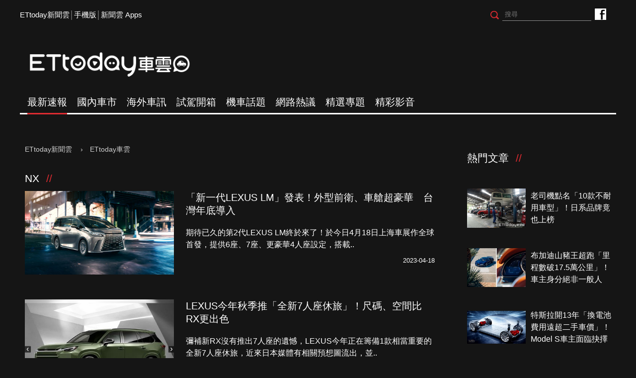

--- FILE ---
content_type: text/html; charset=utf-8
request_url: https://speed.ettoday.net/tag/NX/19
body_size: 9648
content:
<!doctype html>
<html lang="zh-Hant" prefix="og:http://ogp.me/ns#" itemscope itemtype="http://schema.org/ItemList">
<head>
<meta charset="utf-8">
<meta name="viewport" content="width=1200"/>
<!-- ★基本meta 開始★ -->
<meta name="robots" content="noindex,nofollow,noarchive"/>
<title>NX相關新聞懶人包, 照片, 影片, 報導, 資訊及訊息-第19頁 | ETtoday車雲 | ETtoday新聞雲</title>
<link rel="canonical" href="https://speed.ettoday.net/tag/NX"/>
<meta name="description" content="NX相關新聞懶人包, 照片, 影片, 報導, 資訊及訊息" />
<meta property="og:description" itemprop="description" content="NX相關新聞懶人包, 照片, 影片, 報導, 資訊及訊息"/>
<meta property="og:url" itemprop="url" content="https://speed.ettoday.net/tag/NX" />
<meta property="og:title" itemprop="name" content="NX相關新聞懶人包, 照片, 影片, 報導, 資訊及訊息-第19頁 | ETtoday車雲 | ETtoday新聞雲"/>
<meta property="og:image" itemprop="image" content="https://cdn2.ettoday.net/style/speed2016/images/push.jpg"/>
<meta property="og:image:width" content="1200"/>
<meta property="og:image:height" content="628"/>
<meta property="og:type" content="article"/>
<!-- ★基本meta 結束★ -->

<!-- ☆☆☆以下為所有網頁共用  開始☆☆☆ -->

<!-- ★dns-prefetch 開始★ -->
<link rel="dns-prefetch" href="//ad.ettoday.net">
<link rel="dns-prefetch" href="//ad1.ettoday.net">
<link rel="dns-prefetch" href="//ad2.ettoday.net">
<link rel="dns-prefetch" href="//cache.ettoday.net">
<link rel="dns-prefetch" href="//static.ettoday.net">
<link rel="dns-prefetch" href="//cdn1.ettoday.net">
<link rel="dns-prefetch" href="//cdn2.ettoday.net">
<!-- ★dns-prefetch 結束★ -->

<!-- ★社群分享專用 開始★ -->
<meta property="og:locale" content="zh_TW" />
<meta property="fb:app_id" content="146858218737386"/>
<meta property="og:site_name" name="application-name" content="ETtoday車雲"/>
<meta property="article:publisher" content="https://www.facebook.com/ETtodaySPEED" />
<!-- ★社群分享專用 結束★-->

<!-- touch icon 開始 -->
<link rel="apple-touch-icon" sizes="180x180" href="//cdn2.ettoday.net/style/speed2016/images/touch-icon.png" />
<link rel="shortcut icon" sizes="192x192" href="//cdn2.ettoday.net/style/speed2016/images/touch-icon.png" />
<link rel="alternate" type="application/rss+xml" title="ETtoday《ET車雲新聞》" href="https://feeds.feedburner.com/ettoday/speed" />
<!-- touch icon 結束 -->


<!-- ★CSS、JS開始★ -->
<link href="//cdn2.ettoday.net/style/speed2016/js/jquery.bxslider/jquery.bxslider.css" rel="stylesheet">
<link href="//cdn2.ettoday.net/style/speed2016/css/style.css" rel="stylesheet">
<script src="//cdn2.ettoday.net/jquery/jquery.js"></script>
<script src="//cdn2.ettoday.net/jquery/jquery.cookie.js"></script>
<script src="//cdn2.ettoday.net/style/speed2016/js/jquery.lazyload.min.js"></script>
<script src="//cdn2.ettoday.net/jquery/bxslider/jquery.bxslider.js"></script>
<script src="//cdn2.ettoday.net/style/speed2016/js/common.js"></script>
<!-- ★CSS、JS結束★ -->

<!-- DFP -->
<script type="text/javascript" src="//cdn2.ettoday.net/dfp/dfp-gpt.js"></script>

<!-- Google Tag Manager 開始 -->
<!--GTM DataLayer 開始-->
<script>
    dataLayer = [{
        'csscode':'speed',
        'page-id':'',
        'category-id':'',
        'category-name1':'',
        'category-name2':'',
        'dept-name':'',
        'author-id':'',
        'author-name':'',
        'video-id':'', //★影片ID，該站有影片內頁才要放，注意寫法可能每站略有不同★
        'video-category-id':'', //★影片ID，該站有影片內頁才要放，注意寫法可能每站略有不同★
        'readtype':'PC'
    }];
</script>
<!--GTM DataLayer 結束-->
<script>
    (function(w,d,s,l,i){w[l]=w[l]||[];w[l].push({'gtm.start':
    new Date().getTime(),event:'gtm.js'});var f=d.getElementsByTagName(s)[0],
    j=d.createElement(s),dl=l!='dataLayer'?'&l='+l:'';j.async=true;j.src=
    'https://www.googletagmanager.com/gtm.js?id='+i+dl;f.parentNode.insertBefore(j,f);
    })(window,document,'script','dataLayer','GTM-NSF6BP6');
</script>
<!-- Google Tag Manager 結束 -->

<!-- Global site tag (gtag.js) - Google Analytics 開始 -->
<script async src="https://www.googletagmanager.com/gtag/js?id=G-JQNDWD28RZ"></script>
<script>
  window.dataLayer = window.dataLayer || [];
  function gtag(){dataLayer.push(arguments);}
  gtag('js', new Date());
</script>
<!-- Global site tag (gtag.js) - Google Analytics 結束 --><!-- ☆☆☆以上為所有網頁共用  結束☆☆☆ -->
</head>
<body id="speed">
<div id="fb-root"></div>
<!--wrapper_box 開始-->
<div class="wrapper_box"> 
  <!--wrapper 開始-->
  <div class="wrapper"> 

   
  <!--ettop 開始-->
	  <!-- 轟天雷/凱旋門 start-->
    <div class="top-sky">
    <script language="JavaScript" type="text/javascript">
    var ts = Math.random();
    document.write('<scr' + 'ipt language="JavaScript" type="text/javascript" src="//ad1.ettoday.net/ads.php?bid=speed_thunder&rr='+ ts +'"></scr' + 'ipt>');
    </script>
    </div>
  <!-- 轟天雷/凱旋門 end-->
  
  
  <!-- 雙門簾廣告 start -->
  <div class="twin-curtain">
	<script type="text/javascript">
		if(document.body.clientWidth < 1451 ){
		}else{
		  //廣告碼 開始
		  var ts = Math.random();
		  document.write('<scr' + 'ipt language="JavaScript" type="text/javascript" src="https://ad1.ettoday.net/ads.php?bid=speed_curtain&rr='+ ts +'"></scr' + 'ipt>');
		}
	</script>
	</div>
  <!-- 雙門簾廣告  end -->
  

    <div class="ettop">
      <div class="inner clearfix"> 
        <!--左選單-->
        <div class="nav_1"><a href="https://www.ettoday.net/" target="_blank">ETtoday新聞雲</a>│<a href="javascript:;" onclick="location.replace('https://www.ettoday.net/changeReadType.php?rtype=0&rurl=https%3A%2F%2Fspeed.ettoday.net%2Ftag%2FNX%2F19');">手機版</a>│<a href="https://www.ettoday.net/events/app/ettoday_app.htm" target="_blank">新聞雲 Apps</a></div>
        <div class="nav_2">
          <!-- fb button 開始 -->
          <div class="fb_btn"><a href="https://www.facebook.com/ETtodaySPEED" target="_blank">ETtoday車雲粉絲團</a></div>
          <!-- fb button 結束 --> 
          <!--搜尋 開始-->
          <div class="search_box">
            <form method="get" action="/search.phtml">
              <input class="btn" type="submit">
              <input class="txt" name="keyword" type="text" value="" placeholder="搜尋"/>
            </form>
          </div>
          <!--搜尋 結束--> 
        </div>
      </div>
    </div>
  <!--ettop 結束--> 
    
  <!--header_box 開始-->
		<div class="header_box"> 
      <!--header 開始-->
      <div class="header"> 
        <!--logo 開始-->
        <div class="main_logo"><a href="https://speed.ettoday.net">ETtoday車雲</a></div>
        <!--logo 結束-->
		<!--ad_box 開始-->
		<div class="ad_box">
			<!-- 車雲_版頭小橫幅(左) 開始 -->
			<div class="ad180 ad180_1">
				<script language="JavaScript" type="text/javascript">
					var ts = Math.random();
					document.write('<scr' + 'ipt language="JavaScript" type="text/javascript" src="https://ad1.ettoday.net/ads.php?bid=speed_header_180x50&rr='+ ts +'"></scr' + 'ipt>');
				</script>
			</div>
			<!-- 車雲_版頭小橫幅(左) 結束 -->
			
			<!-- 全網_版頭_小橫幅  開始 -->
			<div class="ad250">
				<script language="JavaScript" type="text/javascript">
					var ts = Math.random();
					document.write('<scr' + 'ipt language="JavaScript" type="text/javascript" src="https://ad1.ettoday.net/ads.php?bid=all_header_250x50&rr='+ ts +'"></scr' + 'ipt>');
				</script>
			</div>
			<!-- 全網_版頭_小橫幅  結束 --> 
			
			<!-- 車雲_版頭小橫幅(右) 開始 -->
			<div class="ad180 ad180_2">
				<script language="JavaScript" type="text/javascript">
					var ts = Math.random();
					document.write('<scr' + 'ipt language="JavaScript" type="text/javascript" src="https://ad1.ettoday.net/ads.php?bid=speed_header_180x50_Right&rr='+ ts +'"></scr' + 'ipt>');
				</script>
			</div>
			<!-- 車雲_版頭小橫幅(右) 結束 --> 
		</div>
		<!--ad_box 結束-->
      </div>
      <!--header 結束--> 
      
      <!--主選單 開始-->
      <div id="float_nav" class="main_nav clearfix">
        <ul class="clearfix">
          <li  class="current"><a href="/focus/最新速報">最新速報</a></li>
          <li ><a href="/focus/國內車市">國內車市</a></li>
          <li ><a href="/focus/海外車訊">海外車訊</a></li>
          <li ><a href="/focus/試駕開箱">試駕開箱</a></li>
          <li ><a href="/focus/機車話題">機車話題</a></li>
		  <li ><a href="/focus/網路熱議">網路熱議</a></li>
		  <li ><a href="https://speed.ettoday.net/feature-list">精選專題</a></li>
		  <li ><a href="https://speed.ettoday.net/video">精彩影音</a></li>
        </ul>
      </div>
      <!--主選單 結束--> 

    </div>  <!--header_box 結束-->
  

<!-- 超級大橫幅 start-->
  <div class="ad_970x250">
      <script language="JavaScript" type="text/javascript">
      var ts = Math.random();
      document.write('<scr' + 'ipt language="JavaScript" type="text/javascript" src="//ad1.ettoday.net/ads.php?bid=speed_970x250&rr='+ ts +'"></scr' + 'ipt>');
      </script>
  </div>
  <!-- 超級大橫幅 end-->    
    <!--container_box 開始-->
    <div class="container_box"> 

      <!--container 開始-->
      <div class="container"> 
        <!--r1 開始-->
        <div class="r1 clearfix">
          <!--c1 開始-->
          <div class="c1">
            <!--breadcrumb_box 開始-->
            <div class="breadcrumb_box clearfix">
                <!--麵包屑 開始-->
                <div class="menu_bread_crumb">
                    <!-- 第一層 開始 -->
                    <div>
                        <a href="https://www.ettoday.net/">
                            <span>ETtoday新聞雲</span>
                        </a>
                    </div>
                    <!-- 第一層 結束 -->
                    ›
                    <!-- 第二層 開始 -->
                    <div>
                        <a href="https://speed.ettoday.net/">
                            <span>ETtoday車雲</span>
                        </a>
                    </div>
                    <!-- 第二層 結束 -->
                </div>
                <!--麵包屑 結束-->
            </div>
            <!--breadcrumb_box 結束-->

            <!--最新車訊 block_1 開始-->
            <div class="block_1">
              <h2 class="block_title">NX</h2>
              <!--part_pictxt_3 開始-->
              <div class="part_pictxt_3"><!--組-->
                <div class="box clearfix" itemscope itemtype="https://schema.org/NewsArticle" itemprop="itemListElement">
                  <div class="pic"><a href="https://speed.ettoday.net/news/2481172"><img itemprop="image" src="https://cdn2.ettoday.net/style/misc/loading_300x169.gif" data-original="https://cdn2.ettoday.net/images/6962/c6962676.jpg" width="400" height="267" alt=""></a></div>
                  <h3 itemprop="headline"><a href="https://speed.ettoday.net/news/2481172" itemprop="url">「新一代LEXUS LM」發表！外型前衛、車艙超豪華　台灣年底導入</a></h3>
                  <p itemprop="description">期待已久的第2代LEXUS LM終於來了！於今日4月18日上海車展作全球首發，提供6座、7座、更豪華4人座設定，搭載..</p>
                  <p class="date" itemprop="datePublished" content="2023-04-18T10:27:00+08:00">2023-04-18</p>
                  	<!-- microdata 開始 -->
					<span itemprop="publisher" itemscope itemtype="https://schema.org/Organization">
					        <span itemprop="logo" itemscope itemtype="https://schema.org/ImageObject">
					            <meta itemprop="url" content="https://speed.ettoday.net/news/2481172">
					            <img src="https://cdn2.ettoday.net/style/speed2016/images/push.jpg"/>
					            <meta itemprop="width" content="1200">
					            <meta itemprop="height" content="630">
					        </span>
					<meta itemprop="name" content="ETtoday新聞雲">
					</span>
					<span itemprop="author" content="ETtoday車雲"></span>
					<span itemprop="dateCreated" content="2023-04-18T10:27:00+08:00"></span>
					<span itemprop="dateModified" content="2023-04-18T10:27:00+08:00"></span>
					<span itemprop="mainEntityOfPage" content="https://speed.ettoday.net/news/2481172"></span>
					<span itemprop="position" content="181"></span>
					<!-- microdata 結束 -->
                </div>
                <!--組--><!--組-->
                <div class="box clearfix" itemscope itemtype="https://schema.org/NewsArticle" itemprop="itemListElement">
                  <div class="pic"><a href="https://speed.ettoday.net/news/2480844"><img itemprop="image" src="https://cdn2.ettoday.net/style/misc/loading_300x169.gif" data-original="https://cdn2.ettoday.net/images/6961/c6961939.jpg" width="400" height="267" alt=""></a></div>
                  <h3 itemprop="headline"><a href="https://speed.ettoday.net/news/2480844" itemprop="url">LEXUS今年秋季推「全新7人座休旅」！尺碼、空間比RX更出色</a></h3>
                  <p itemprop="description">彌補新RX沒有推出7人座的遺憾，LEXUS今年正在籌備1款相當重要的全新7人座休旅，近來日本媒體有相關預想圖流出，並..</p>
                  <p class="date" itemprop="datePublished" content="2023-04-17T17:28:00+08:00">2023-04-17</p>
                  	<!-- microdata 開始 -->
					<span itemprop="publisher" itemscope itemtype="https://schema.org/Organization">
					        <span itemprop="logo" itemscope itemtype="https://schema.org/ImageObject">
					            <meta itemprop="url" content="https://speed.ettoday.net/news/2480844">
					            <img src="https://cdn2.ettoday.net/style/speed2016/images/push.jpg"/>
					            <meta itemprop="width" content="1200">
					            <meta itemprop="height" content="630">
					        </span>
					<meta itemprop="name" content="ETtoday新聞雲">
					</span>
					<span itemprop="author" content="ETtoday車雲"></span>
					<span itemprop="dateCreated" content="2023-04-17T17:28:00+08:00"></span>
					<span itemprop="dateModified" content="2023-04-17T17:28:00+08:00"></span>
					<span itemprop="mainEntityOfPage" content="https://speed.ettoday.net/news/2480844"></span>
					<span itemprop="position" content="182"></span>
					<!-- microdata 結束 -->
                </div>
                <!--組--><!--組-->
                <div class="box clearfix" itemscope itemtype="https://schema.org/NewsArticle" itemprop="itemListElement">
                  <div class="pic"><a href="https://speed.ettoday.net/news/2479493"><img itemprop="image" src="https://cdn2.ettoday.net/style/misc/loading_300x169.gif" data-original="https://cdn2.ettoday.net/images/6958/c6958055.jpg" width="400" height="267" alt=""></a></div>
                  <h3 itemprop="headline"><a href="https://speed.ettoday.net/news/2479493" itemprop="url">「LEXUS入門跨界休旅」美開賣！新年式漲價了　折合新台幣111萬</a></h3>
                  <p itemprop="description">身為LEXUS旗下入門休旅代表，近來海外原廠在北美釋出UX 2024新年式改款，外觀、配備維持不變，但價格卻有小幅調..</p>
                  <p class="date" itemprop="datePublished" content="2023-04-15T09:03:00+08:00">2023-04-15</p>
                  	<!-- microdata 開始 -->
					<span itemprop="publisher" itemscope itemtype="https://schema.org/Organization">
					        <span itemprop="logo" itemscope itemtype="https://schema.org/ImageObject">
					            <meta itemprop="url" content="https://speed.ettoday.net/news/2479493">
					            <img src="https://cdn2.ettoday.net/style/speed2016/images/push.jpg"/>
					            <meta itemprop="width" content="1200">
					            <meta itemprop="height" content="630">
					        </span>
					<meta itemprop="name" content="ETtoday新聞雲">
					</span>
					<span itemprop="author" content="ETtoday車雲"></span>
					<span itemprop="dateCreated" content="2023-04-15T09:03:00+08:00"></span>
					<span itemprop="dateModified" content="2023-04-15T09:03:00+08:00"></span>
					<span itemprop="mainEntityOfPage" content="https://speed.ettoday.net/news/2479493"></span>
					<span itemprop="position" content="183"></span>
					<!-- microdata 結束 -->
                </div>
                <!--組--><!--組-->
                <div class="box clearfix" itemscope itemtype="https://schema.org/NewsArticle" itemprop="itemListElement">
                  <div class="pic"><a href="https://speed.ettoday.net/news/2477160"><img itemprop="image" src="https://cdn2.ettoday.net/style/misc/loading_300x169.gif" data-original="https://cdn2.ettoday.net/images/6951/c6951980.jpg" width="400" height="267" alt=""></a></div>
                  <h3 itemprop="headline"><a href="https://speed.ettoday.net/news/2477160" itemprop="url">大改款「LEXUS LM」來了！4月發表　採2.4升渦輪油電、配備更豪華</a></h3>
                  <p itemprop="description">海外LEXUS LM驚喜釋出大改款預告，手腳可是比雙生車TOYOTA Alphard快一步，將在今年4月中旬的上海車..</p>
                  <p class="date" itemprop="datePublished" content="2023-04-11T20:50:00+08:00">2023-04-11</p>
                  	<!-- microdata 開始 -->
					<span itemprop="publisher" itemscope itemtype="https://schema.org/Organization">
					        <span itemprop="logo" itemscope itemtype="https://schema.org/ImageObject">
					            <meta itemprop="url" content="https://speed.ettoday.net/news/2477160">
					            <img src="https://cdn2.ettoday.net/style/speed2016/images/push.jpg"/>
					            <meta itemprop="width" content="1200">
					            <meta itemprop="height" content="630">
					        </span>
					<meta itemprop="name" content="ETtoday新聞雲">
					</span>
					<span itemprop="author" content="ETtoday車雲"></span>
					<span itemprop="dateCreated" content="2023-04-11T20:50:00+08:00"></span>
					<span itemprop="dateModified" content="2023-04-11T20:50:00+08:00"></span>
					<span itemprop="mainEntityOfPage" content="https://speed.ettoday.net/news/2477160"></span>
					<span itemprop="position" content="184"></span>
					<!-- microdata 結束 -->
                </div>
                <!--組--><!--組-->
                <div class="box clearfix" itemscope itemtype="https://schema.org/NewsArticle" itemprop="itemListElement">
                  <div class="pic"><a href="https://speed.ettoday.net/news/2473864"><img itemprop="image" src="https://cdn2.ettoday.net/style/misc/loading_300x169.gif" data-original="https://cdn2.ettoday.net/images/6630/c6630877.jpg" width="400" height="267" alt=""></a></div>
                  <h3 itemprop="headline"><a href="https://speed.ettoday.net/news/2473864" itemprop="url">台灣3月新車銷量出爐「特斯拉再爆大量」！累積銷量已破3000台</a></h3>
                  <p itemprop="description">台灣新車3月銷量出爐！總市場與上月相比成長34.6%來到44,161台，與去年同期相比也成長12%，除了受進口車船期..</p>
                  <p class="date" itemprop="datePublished" content="2023-04-06T12:19:00+08:00">2023-04-06</p>
                  	<!-- microdata 開始 -->
					<span itemprop="publisher" itemscope itemtype="https://schema.org/Organization">
					        <span itemprop="logo" itemscope itemtype="https://schema.org/ImageObject">
					            <meta itemprop="url" content="https://speed.ettoday.net/news/2473864">
					            <img src="https://cdn2.ettoday.net/style/speed2016/images/push.jpg"/>
					            <meta itemprop="width" content="1200">
					            <meta itemprop="height" content="630">
					        </span>
					<meta itemprop="name" content="ETtoday新聞雲">
					</span>
					<span itemprop="author" content="ETtoday車雲"></span>
					<span itemprop="dateCreated" content="2023-04-06T12:19:00+08:00"></span>
					<span itemprop="dateModified" content="2023-04-06T12:19:00+08:00"></span>
					<span itemprop="mainEntityOfPage" content="https://speed.ettoday.net/news/2473864"></span>
					<span itemprop="position" content="185"></span>
					<!-- microdata 結束 -->
                </div>
                <!--組--><!--組-->
                <div class="box clearfix" itemscope itemtype="https://schema.org/NewsArticle" itemprop="itemListElement">
                  <div class="pic"><a href="https://speed.ettoday.net/news/2467985"><img itemprop="image" src="https://cdn2.ettoday.net/style/misc/loading_300x169.gif" data-original="https://cdn2.ettoday.net/images/6928/c6928039.jpg" width="400" height="267" alt=""></a></div>
                  <h3 itemprop="headline"><a href="https://speed.ettoday.net/news/2467985" itemprop="url">「台灣LEXUS RZ全新休旅」規格公開！首批200輛、身價200萬起跳</a></h3>
                  <p itemprop="description">台灣和泰即將在今年第2季發表RZ全新電動休旅，近來終於公開進一步資訊，採單一規格販售，今年首批配額僅有200輛，喜歡..</p>
                  <p class="date" itemprop="datePublished" content="2023-03-27T18:45:00+08:00">2023-03-27</p>
                  	<!-- microdata 開始 -->
					<span itemprop="publisher" itemscope itemtype="https://schema.org/Organization">
					        <span itemprop="logo" itemscope itemtype="https://schema.org/ImageObject">
					            <meta itemprop="url" content="https://speed.ettoday.net/news/2467985">
					            <img src="https://cdn2.ettoday.net/style/speed2016/images/push.jpg"/>
					            <meta itemprop="width" content="1200">
					            <meta itemprop="height" content="630">
					        </span>
					<meta itemprop="name" content="ETtoday新聞雲">
					</span>
					<span itemprop="author" content="ETtoday車雲"></span>
					<span itemprop="dateCreated" content="2023-03-27T18:45:00+08:00"></span>
					<span itemprop="dateModified" content="2023-03-27T18:45:00+08:00"></span>
					<span itemprop="mainEntityOfPage" content="https://speed.ettoday.net/news/2467985"></span>
					<span itemprop="position" content="186"></span>
					<!-- microdata 結束 -->
                </div>
                <!--組--><!--組-->
                <div class="box clearfix" itemscope itemtype="https://schema.org/NewsArticle" itemprop="itemListElement">
                  <div class="pic"><a href="https://speed.ettoday.net/news/2461089"><img itemprop="image" src="https://cdn2.ettoday.net/style/misc/loading_300x169.gif" data-original="https://cdn2.ettoday.net/images/6908/c6908859.jpg" width="400" height="267" alt=""></a></div>
                  <h3 itemprop="headline"><a href="https://speed.ettoday.net/news/2461089" itemprop="url">LEXUS今年推「全新7人座休旅」！3種動力規格　定位在RX之上</a></h3>
                  <p itemprop="description">今年2月TOYOTA帶來Grand Highlander全新7人座，而LEXUS有意推出Grand Highland..</p>
                  <p class="date" itemprop="datePublished" content="2023-03-17T11:54:00+08:00">2023-03-17</p>
                  	<!-- microdata 開始 -->
					<span itemprop="publisher" itemscope itemtype="https://schema.org/Organization">
					        <span itemprop="logo" itemscope itemtype="https://schema.org/ImageObject">
					            <meta itemprop="url" content="https://speed.ettoday.net/news/2461089">
					            <img src="https://cdn2.ettoday.net/style/speed2016/images/push.jpg"/>
					            <meta itemprop="width" content="1200">
					            <meta itemprop="height" content="630">
					        </span>
					<meta itemprop="name" content="ETtoday新聞雲">
					</span>
					<span itemprop="author" content="ETtoday車雲"></span>
					<span itemprop="dateCreated" content="2023-03-17T11:54:00+08:00"></span>
					<span itemprop="dateModified" content="2023-03-17T11:54:00+08:00"></span>
					<span itemprop="mainEntityOfPage" content="https://speed.ettoday.net/news/2461089"></span>
					<span itemprop="position" content="187"></span>
					<!-- microdata 結束 -->
                </div>
                <!--組--><!--組-->
                <div class="box clearfix" itemscope itemtype="https://schema.org/NewsArticle" itemprop="itemListElement">
                  <div class="pic"><a href="https://speed.ettoday.net/news/2460864"><img itemprop="image" src="https://cdn2.ettoday.net/style/misc/loading_300x169.gif" data-original="https://cdn2.ettoday.net/images/6908/c6908411.jpg" width="400" height="267" alt=""></a></div>
                  <h3 itemprop="headline"><a href="https://speed.ettoday.net/news/2460864" itemprop="url">「LEXUS RZ450e」美開賣！折合新台幣179萬　台灣今年第2季見</a></h3>
                  <p itemprop="description">繼先前北美公開RZ450e車型與編成後，近來終於正式上市開賣，提供3種車型，入手價格美金59,650元，折合新台幣1..</p>
                  <p class="date" itemprop="datePublished" content="2023-03-17T08:05:00+08:00">2023-03-17</p>
                  	<!-- microdata 開始 -->
					<span itemprop="publisher" itemscope itemtype="https://schema.org/Organization">
					        <span itemprop="logo" itemscope itemtype="https://schema.org/ImageObject">
					            <meta itemprop="url" content="https://speed.ettoday.net/news/2460864">
					            <img src="https://cdn2.ettoday.net/style/speed2016/images/push.jpg"/>
					            <meta itemprop="width" content="1200">
					            <meta itemprop="height" content="630">
					        </span>
					<meta itemprop="name" content="ETtoday新聞雲">
					</span>
					<span itemprop="author" content="ETtoday車雲"></span>
					<span itemprop="dateCreated" content="2023-03-17T08:05:00+08:00"></span>
					<span itemprop="dateModified" content="2023-03-17T08:05:00+08:00"></span>
					<span itemprop="mainEntityOfPage" content="https://speed.ettoday.net/news/2460864"></span>
					<span itemprop="position" content="188"></span>
					<!-- microdata 結束 -->
                </div>
                <!--組--><!--組-->
                <div class="box clearfix" itemscope itemtype="https://schema.org/NewsArticle" itemprop="itemListElement">
                  <div class="pic"><a href="https://speed.ettoday.net/news/2456056"><img itemprop="image" src="https://cdn2.ettoday.net/style/misc/loading_300x169.gif" data-original="https://cdn2.ettoday.net/images/6895/c6895642.jpg" width="400" height="267" alt=""></a></div>
                  <h3 itemprop="headline"><a href="https://speed.ettoday.net/news/2456056" itemprop="url">「LEXUS註冊新休旅」曝光！尺碼空間比NX、RX更大　換上新油電</a></h3>
                  <p itemprop="description">定位在NX、RX之上更高階豪華的LX休旅有新動作，近來加拿大註冊LX700h車名提前曝光，推測LX可能將用3.5升油..</p>
                  <p class="date" itemprop="datePublished" content="2023-03-10T07:59:00+08:00">2023-03-10</p>
                  	<!-- microdata 開始 -->
					<span itemprop="publisher" itemscope itemtype="https://schema.org/Organization">
					        <span itemprop="logo" itemscope itemtype="https://schema.org/ImageObject">
					            <meta itemprop="url" content="https://speed.ettoday.net/news/2456056">
					            <img src="https://cdn2.ettoday.net/style/speed2016/images/push.jpg"/>
					            <meta itemprop="width" content="1200">
					            <meta itemprop="height" content="630">
					        </span>
					<meta itemprop="name" content="ETtoday新聞雲">
					</span>
					<span itemprop="author" content="ETtoday車雲"></span>
					<span itemprop="dateCreated" content="2023-03-10T07:59:00+08:00"></span>
					<span itemprop="dateModified" content="2023-03-10T07:59:00+08:00"></span>
					<span itemprop="mainEntityOfPage" content="https://speed.ettoday.net/news/2456056"></span>
					<span itemprop="position" content="189"></span>
					<!-- microdata 結束 -->
                </div>
                <!--組--><!--組-->
                <div class="box clearfix" itemscope itemtype="https://schema.org/NewsArticle" itemprop="itemListElement">
                  <div class="pic"><a href="https://speed.ettoday.net/news/2453227"><img itemprop="image" src="https://cdn2.ettoday.net/style/misc/loading_300x169.gif" data-original="https://cdn2.ettoday.net/images/6887/c6887899.jpg" width="400" height="267" alt=""></a></div>
                  <h3 itemprop="headline"><a href="https://speed.ettoday.net/news/2453227" itemprop="url">用「RAV4平台打造」的全新休旅！TOYOTA今年有2款新車準備問世</a></h3>
                  <p itemprop="description">TOYOTA今年可是有不少重磅新車準備登場，5～6月將有新一代Aphard準備發表外，盛傳的Century世紀休旅傳..</p>
                  <p class="date" itemprop="datePublished" content="2023-03-06T13:33:00+08:00">2023-03-06</p>
                  	<!-- microdata 開始 -->
					<span itemprop="publisher" itemscope itemtype="https://schema.org/Organization">
					        <span itemprop="logo" itemscope itemtype="https://schema.org/ImageObject">
					            <meta itemprop="url" content="https://speed.ettoday.net/news/2453227">
					            <img src="https://cdn2.ettoday.net/style/speed2016/images/push.jpg"/>
					            <meta itemprop="width" content="1200">
					            <meta itemprop="height" content="630">
					        </span>
					<meta itemprop="name" content="ETtoday新聞雲">
					</span>
					<span itemprop="author" content="ETtoday車雲"></span>
					<span itemprop="dateCreated" content="2023-03-06T13:33:00+08:00"></span>
					<span itemprop="dateModified" content="2023-03-06T13:33:00+08:00"></span>
					<span itemprop="mainEntityOfPage" content="https://speed.ettoday.net/news/2453227"></span>
					<span itemprop="position" content="190"></span>
					<!-- microdata 結束 -->
                </div>
                <!--組--></div>
              <!--part_pictxt_3 結束--><!--分頁 開始--><div class="menu_page"> <a href="/tag/NX"> &lt;&lt; </a><a href="/tag/NX/18"> &lt; </a><a href="/tag/NX/11">11</a><a href="/tag/NX/12">12</a><a href="/tag/NX/13">13</a><a href="/tag/NX/14">14</a><a href="/tag/NX/15">15</a><a href="/tag/NX/16">16</a><a href="/tag/NX/17">17</a><a href="/tag/NX/18">18</a><span class="current">19</span><a href="/tag/NX/20">20</a><a href="/tag/NX/20"> &gt; </a><a href="/tag/NX/20"> &gt;&gt; </a><p class="info">第19頁 | 共20頁</p></div><!--分頁 結束--></div>            <!--最新車訊 block_1 結束-->

          </div>
          <!--c1 結束--> 

          <!--c2 開始-->
          		  <div class="c2">
            <div class="inner">
              <!-- PC_全網_超級快閃廣告 start -->
              <div id="all_crazygif" class="crazygif">
                <script type="text/javascript">
                (function(){
                  var ts = Math.random();
                  document.write('<scr' + 'ipt type="text/javascript" src="https://ad2.ettoday.net/ads.php?bid=all_crazygif&rr='+ ts +'"></scr' + 'ipt>');
                })()
                </script>
              </div>
              <!-- PC_全網_超級快閃廣告 end -->

              <!-- 巨幅 start-->
              <div class="ad_300x250">
                <script language="JavaScript" type="text/javascript">
                var ts = Math.random();
                document.write('<scr' + 'ipt language="JavaScript" type="text/javascript" src="//ad2.ettoday.net/ads.php?bid=speed_300x250_top&rr='+ ts +'"></scr' + 'ipt>');
                </script>
              </div>
              <!-- 巨幅 end-->

              <!-- 巨幅2 start-->
              <div class="ad_300x250">
                <script language="JavaScript" type="text/javascript">
                var ts = Math.random();
                document.write('<scr' + 'ipt language="JavaScript" type="text/javascript" src="//ad2.ettoday.net/ads.php?bid=all_300x250&rr='+ ts +'"></scr' + 'ipt>');
                </script>
              </div>
              <!-- 巨幅2 end-->  
              
              <!--熱門文章 block_2 開始-->
              <div class="block_2 hot-news-sidebar">
                <h2 class="block_title">熱門文章</h2>
                <div class="part_pictxt_2"> <!-- 熱門文章1 start-->
<div class="ad_native2">
<script language="JavaScript" type="text/javascript">
  var ts = Math.random();
  document.write('<scr' + 'ipt language="JavaScript" type="text/javascript" src="//ad2.ettoday.net/ads.php?bid=speed_popular_1&rr='+ ts +'"></scr' + 'ipt>');
</script>
</div>
<!-- 熱門文章1 end--><!--組-->
						  <div class="box_0 clearfix">
							<div class="pic"><a href="https://speed.ettoday.net/news/3110424" target="_blank"><img src="https://cdn2.ettoday.net/style/misc/loading_300x169.gif" data-original="//cdn2.ettoday.net/images/3204/c3204546.jpg" width="200" height="151" title="老司機點名「10款不耐用車型」！日系品牌竟也上榜" alt="老司機點名「10款不耐用車型」！日系品牌竟也上榜"></a></div>
							<h3 class="title"><a title="老司機點名「10款不耐用車型」！日系品牌竟也上榜" href="https://speed.ettoday.net/news/3110424" target="_blank">老司機點名「10款不耐用車型」！日系品牌竟也上榜</a></h3>
						  </div>
						  <!--組--><!--組-->
						  <div class="box_0 clearfix">
							<div class="pic"><a href="https://speed.ettoday.net/news/3111176" target="_blank"><img src="https://cdn2.ettoday.net/style/misc/loading_300x169.gif" data-original="//cdn2.ettoday.net/images/8606/c8606992.jpg" width="200" height="151" title="布加迪山豬王超跑「里程數破17.5萬公里」！車主身分絕非一般人" alt="布加迪山豬王超跑「里程數破17.5萬公里」！車主身分絕非一般人"></a></div>
							<h3 class="title"><a title="布加迪山豬王超跑「里程數破17.5萬公里」！車主身分絕非一般人" href="https://speed.ettoday.net/news/3111176" target="_blank">布加迪山豬王超跑「里程數破17.5萬公里」！車主身分絕非一般人</a></h3>
						  </div>
						  <!--組--><!-- 熱門文章2 start-->
<div class="ad_native2">
<script language="JavaScript" type="text/javascript">
  var ts = Math.random();
  document.write('<scr' + 'ipt language="JavaScript" type="text/javascript" src="//ad2.ettoday.net/ads.php?bid=speed_popular_2&rr='+ ts +'"></scr' + 'ipt>');
</script>
</div>
<!-- 熱門文章2 end--><!--組-->
						  <div class="box_0 clearfix">
							<div class="pic"><a href="https://speed.ettoday.net/news/3110761" target="_blank"><img src="https://cdn2.ettoday.net/style/misc/loading_300x169.gif" data-original="//cdn2.ettoday.net/images/8605/c8605782.jpg" width="200" height="151" title="特斯拉開13年「換電池費用遠超二手車價」！Model S車主面臨抉擇" alt="特斯拉開13年「換電池費用遠超二手車價」！Model S車主面臨抉擇"></a></div>
							<h3 class="title"><a title="特斯拉開13年「換電池費用遠超二手車價」！Model S車主面臨抉擇" href="https://speed.ettoday.net/news/3110761" target="_blank">特斯拉開13年「換電池費用遠超二手車價」！Model S車主面臨抉擇</a></h3>
						  </div>
						  <!--組--><!--組-->
						  <div class="box_0 clearfix">
							<div class="pic"><a href="https://speed.ettoday.net/news/3111175" target="_blank"><img src="https://cdn2.ettoday.net/style/misc/loading_300x169.gif" data-original="//cdn2.ettoday.net/images/8606/c8606988.jpg" width="200" height="151" title="對應歐盟新環保標準「BMW調整2車型動力」！引擎少40匹油電來補上" alt="對應歐盟新環保標準「BMW調整2車型動力」！引擎少40匹油電來補上"></a></div>
							<h3 class="title"><a title="對應歐盟新環保標準「BMW調整2車型動力」！引擎少40匹油電來補上" href="https://speed.ettoday.net/news/3111175" target="_blank">對應歐盟新環保標準「BMW調整2車型動力」！引擎少40匹油電來補上</a></h3>
						  </div>
						  <!--組--><!--組-->
						  <div class="box_0 clearfix">
							<div class="pic"><a href="https://speed.ettoday.net/news/3111184" target="_blank"><img src="https://cdn2.ettoday.net/style/misc/loading_300x169.gif" data-original="//cdn2.ettoday.net/images/8607/c8607004.jpg" width="200" height="151" title="賓士電動卡車「展開歐陸2400KM長征測試」！超高功率30分鐘充到80%" alt="賓士電動卡車「展開歐陸2400KM長征測試」！超高功率30分鐘充到80%"></a></div>
							<h3 class="title"><a title="賓士電動卡車「展開歐陸2400KM長征測試」！超高功率30分鐘充到80%" href="https://speed.ettoday.net/news/3111184" target="_blank">賓士電動卡車「展開歐陸2400KM長征測試」！超高功率30分鐘充到80%</a></h3>
						  </div>
						  <!--組--><!--組-->
						  <div class="box_0 clearfix">
							<div class="pic"><a href="https://speed.ettoday.net/news/3110431" target="_blank"><img src="https://cdn2.ettoday.net/style/misc/loading_300x169.gif" data-original="//cdn2.ettoday.net/images/8604/c8604865.jpg" width="200" height="151" title="【周焦點】國產休旅降價　進口省油掀背售價曝光　TOYOTA RAV4召回破萬輛" alt="【周焦點】國產休旅降價　進口省油掀背售價曝光　TOYOTA RAV4召回破萬輛"></a></div>
							<h3 class="title"><a title="【周焦點】國產休旅降價　進口省油掀背售價曝光　TOYOTA RAV4召回破萬輛" href="https://speed.ettoday.net/news/3110431" target="_blank">【周焦點】國產休旅降價　進口省油掀背售價曝光　TOYOTA RAV4召回破萬輛</a></h3>
						  </div>
						  <!--組--><!--組-->
						  <div class="box_0 clearfix">
							<div class="pic"><a href="https://speed.ettoday.net/news/3109564" target="_blank"><img src="https://cdn2.ettoday.net/style/misc/loading_300x169.gif" data-original="//cdn2.ettoday.net/images/8602/c8602395.png" width="200" height="151" title="「MG全新7人座休旅」現身迎戰TOYOTA！3排大空間預告2月上市" alt="「MG全新7人座休旅」現身迎戰TOYOTA！3排大空間預告2月上市"></a></div>
							<h3 class="title"><a title="「MG全新7人座休旅」現身迎戰TOYOTA！3排大空間預告2月上市" href="https://speed.ettoday.net/news/3109564" target="_blank">「MG全新7人座休旅」現身迎戰TOYOTA！3排大空間預告2月上市</a></h3>
						  </div>
						  <!--組--><!--組-->
						  <div class="box_0 clearfix">
							<div class="pic"><a href="https://speed.ettoday.net/news/3110549" target="_blank"><img src="https://cdn2.ettoday.net/style/misc/loading_300x169.gif" data-original="//cdn2.ettoday.net/images/8605/c8605215.jpg" width="200" height="151" title="納智捷春節購車「中型休旅下殺75.9萬起」！n7電動車優惠超過15萬" alt="納智捷春節購車「中型休旅下殺75.9萬起」！n7電動車優惠超過15萬"></a></div>
							<h3 class="title"><a title="納智捷春節購車「中型休旅下殺75.9萬起」！n7電動車優惠超過15萬" href="https://speed.ettoday.net/news/3110549" target="_blank">納智捷春節購車「中型休旅下殺75.9萬起」！n7電動車優惠超過15萬</a></h3>
						  </div>
						  <!--組--></div>
              </div>              <!--熱門文章 block_2 結束--> 
              
              <!--粉絲團 開始-->
              <div class="block_2">
                <div class="fb-page" data-href="https://www.facebook.com/ETtodaySPEED/" data-tabs="timeline" data-width="300" data-height="400" data-small-header="false" data-adapt-container-width="true" data-hide-cover="false" data-show-facepile="true">
                  <blockquote cite="https://www.facebook.com/ETtodaySPEED/" class="fb-xfbml-parse-ignore"><a href="https://www.facebook.com/ETtodaySPEED/">ETtoday車雲</a></blockquote>
                </div>
              </div>
              <!--粉絲團 結束--> 
              
              <!--最新文章 block_2 開始-->
                            <!--最新文章 block_2 結束--> 

				<!--發燒話題 block_2 開始-->
				<div class="block_2 sidebar-label">
  <h2 class="block_title">發燒話題</h2>
  <!--part_txt_1 標籤 開始-->
  <div class="part_txt_1"><a href="//speed.ettoday.net/tag.phtml?tag=ETAlfaRomeo" target="_blank" >Alfa Romeo</a><a href="//speed.ettoday.net/tag.phtml?tag=ETAlpina" target="_blank" >Alpina</a><a href="//speed.ettoday.net/tag.phtml?tag=ETAstonMartin" target="_blank" >Aston Martin</a><a href="//speed.ettoday.net/tag.phtml?tag=ETAudi" target="_blank" >Audi</a><a href="//speed.ettoday.net/tag.phtml?tag=ETBMW" target="_blank" >BMW</a><a href="//speed.ettoday.net/tag.phtml?tag=ETBentley" target="_blank" >Bentley</a><a href="//speed.ettoday.net/tag.phtml?tag=ETBugatti" target="_blank" >Bugatti</a><a href="//speed.ettoday.net/tag.phtml?tag=ETCadillac" target="_blank" >Cadillac</a><a href="//speed.ettoday.net/tag.phtml?tag=ETChevrolet" target="_blank" >Chevrolet</a><a href="//speed.ettoday.net/tag.phtml?tag=ETDodge" target="_blank" >Dodge</a><a href="//speed.ettoday.net/tag.phtml?tag=ETFerrari" target="_blank" >Ferrari</a><a href="//speed.ettoday.net/tag.phtml?tag=ETFord" target="_blank" >Ford</a><a href="//speed.ettoday.net/tag.phtml?tag=ETHonda" target="_blank" >Honda</a><a href="//speed.ettoday.net/tag.phtml?tag=ETHummer" target="_blank" >Hummer</a><a href="//speed.ettoday.net/tag.phtml?tag=ETHyundai" target="_blank" >Hyundai</a><a href="//speed.ettoday.net/tag.phtml?tag=ETInfiniti" target="_blank" >Infiniti</a><a href="//speed.ettoday.net/tag.phtml?tag=ETIsuzu" target="_blank" >Isuzu</a><a href="//speed.ettoday.net/tag.phtml?tag=ETJaguar" target="_blank" >Jaguar</a><a href="//speed.ettoday.net/tag.phtml?tag=ETKia" target="_blank" >Kia</a><a href="//speed.ettoday.net/tag.phtml?tag=ETKoenigsegg" target="_blank" >Koenigsegg</a><a href="//speed.ettoday.net/tag.phtml?tag=ETLamborghini" target="_blank" >Lamborghini</a><a href="//speed.ettoday.net/tag.phtml?tag=ETLandRover" target="_blank" >Land Rover</a><a href="//speed.ettoday.net/tag.phtml?tag=ETLexus" target="_blank" >Lexus</a><a href="//speed.ettoday.net/tag.phtml?tag=ETLuxgen" target="_blank" >Luxgen</a><a href="//speed.ettoday.net/tag.phtml?tag=ETMaserati" target="_blank" >Maserati</a><a href="//speed.ettoday.net/tag.phtml?tag=ETMazda" target="_blank" >Mazda</a><a href="//speed.ettoday.net/tag.phtml?tag=ETMcLaren" target="_blank" >McLaren</a><a href="//speed.ettoday.net/tag.phtml?tag=ETMercedesBenz" target="_blank" >Mercedes-Benz</a><a href="//speed.ettoday.net/tag.phtml?tag=ETMini" target="_blank" >Mini</a><a href="//speed.ettoday.net/tag.phtml?tag=ETMitsubishi" target="_blank" >Mitsubishi</a><a href="//speed.ettoday.net/tag.phtml?tag=ETNissan" target="_blank" >Nissan</a><a href="//speed.ettoday.net/tag.phtml?tag=ETOpel" target="_blank" >Opel</a><a href="//speed.ettoday.net/tag.phtml?tag=ETPagani" target="_blank" >Pagani</a><a href="//speed.ettoday.net/tag.phtml?tag=ETPeugeot" target="_blank" >Peugeot</a><a href="//speed.ettoday.net/tag.phtml?tag=ETPorsche" target="_blank" >Porsche</a><a href="//speed.ettoday.net/tag.phtml?tag=ETRenault" target="_blank" >Renault</a><a href="//speed.ettoday.net/tag.phtml?tag=ETRollsRoyce" target="_blank" >RollsRoyce</a><a href="//speed.ettoday.net/tag.phtml?tag=ETSeat" target="_blank" >Seat</a><a href="//speed.ettoday.net/tag.phtml?tag=ETSkoda" target="_blank" >Skoda</a><a href="//speed.ettoday.net/tag.phtml?tag=ETSmart" target="_blank" >Smart</a><a href="//speed.ettoday.net/tag.phtml?tag=ETSsangYong" target="_blank" >SsangYong</a><a href="//speed.ettoday.net/tag.phtml?tag=ETSubaru" target="_blank" >Subaru</a><a href="//speed.ettoday.net/tag.phtml?tag=ETSuzuki" target="_blank" >Suzuki</a><a href="//speed.ettoday.net/tag.phtml?tag=ETTesla" target="_blank" >Tesla</a><a href="//speed.ettoday.net/tag.phtml?tag=ETToyota" target="_blank" >Toyota</a><a href="//speed.ettoday.net/tag.phtml?tag=ETVolkswagen" target="_blank" >Volkswagen</a><a href="//speed.ettoday.net/tag.phtml?tag=ETVolvo" target="_blank" >Volvo</a><a href="//speed.ettoday.net/tag.phtml?tag=ETYAMAHA" target="_blank" >YAMAHA</a><a href="//speed.ettoday.net/tag.phtml?tag=ETSYM" target="_blank" >SYM</a><a href="//speed.ettoday.net/tag.phtml?tag=ETKYMCO" target="_blank" >KYMCO</a><a href="//speed.ettoday.net/tag.phtml?tag=ETPGO" target="_blank" >PGO</a><a href="//speed.ettoday.net/tag.phtml?tag=ETAEON" target="_blank" >AEON</a><a href="//speed.ettoday.net/tag.phtml?tag=ETKTM" target="_blank" >KTM</a><a href="//speed.ettoday.net/tag.phtml?tag=ETTriumph" target="_blank" >Triumph</a><a href="//speed.ettoday.net/tag.phtml?tag=ETVespa" target="_blank" >Vespa</a><a href="//speed.ettoday.net/tag.phtml?tag=ETGogoro" target="_blank" >Gogoro</a><a href="//speed.ettoday.net/tag.phtml?tag=ETDucati" target="_blank" >Ducati</a><a href="//speed.ettoday.net/tag.phtml?tag=ETMercedesAMG" target="_blank" >Mercedes-AMG</a></div>
  <!--part_txt_1 標籤 結束-->
  </div>				<!--發燒話題 block_2 結束-->

				<!-- 廣告 all_300x600_2 開始 -->
				<div class="ad_300x250">
				<script language="JavaScript" type="text/javascript">
				  var ts = Math.random();
				  document.write('<scr' + 'ipt language="JavaScript" type="text/javascript" src="//ad2.ettoday.net/ads.php?bid=all_300x600_2&rr='+ ts +'"></scr' + 'ipt>');
				</script>
				</div>
				<!-- 廣告 all_300x600_2 結束 -->

              <!--熱門快報 block_2 開始-->
				              <div class="block_2">
                <h2 class="block_title">熱門快報</h2>
                <!--圖文列表 開始-->
                <div class="part_pictxt_1 sidebar-hot-express"><!--組 開始-->
					  <div class="box_0 clearfix">
						<div class="pic"><a href="" target="_blank"><img src="//cdn1.ettoday.net/img/paste/118/118695.gif" width="75" height="75"/></a></div>
						<h3><a href="" target="_blank">看新聞抽高雄櫻花季門票！</a></h3>
						<p class="summary">韓團陣容太狂啦！即日起至3/1止，下載新聞雲APP，天天看新聞，高雄櫻花季門票等你抽</p>
					  </div>
					  <!--組 結束--><!--組 開始-->
					  <div class="box_0 clearfix">
						<div class="pic"><a href="https://sports.ettoday.net/news/3024327" target="_blank"><img src="//cdn1.ettoday.net/img/paste/117/117078.gif" width="75" height="75"/></a></div>
						<h3><a href="https://sports.ettoday.net/news/3024327" target="_blank">東森廣場投籃趣，揪團來打球</a></h3>
						<p class="summary">假日怎麼安排？來東森廣場免費吹冷氣投籃，輕鬆運動一下！</p>
					  </div>
					  <!--組 結束--><!--組 開始-->
					  <div class="box_0 clearfix">
						<div class="pic"><a href="https://www.ettoday.net/news/20250901/3024263.htm" target="_blank"><img src="//cdn1.ettoday.net/img/paste/111/111697.png" width="75" height="75"/></a></div>
						<h3><a href="https://www.ettoday.net/news/20250901/3024263.htm" target="_blank">ETtoday 會員限定   爆夾抓抓樂</a></h3>
						<p class="summary">超好夾零門檻，新手也能一夾入魂！東森廣場抓抓樂，等你來挑戰！</p>
					  </div>
					  <!--組 結束--><!--組 開始-->
					  <div class="box_0 clearfix">
						<div class="pic"><a href="https://www.ettoday.net/feature/2021house" target="_blank"><img src="//cdn1.ettoday.net/img/paste/115/115932.jpg" width="75" height="75"/></a></div>
						<h3><a href="https://www.ettoday.net/feature/2021house" target="_blank">買房不踩雷！購屋決策不盲目！房產大神實力帶飛</a></h3>
						<p class="summary">賞屋攻略Get！別再自己摸索耗時找房，專家親自帶領您直擊潛力優質建案，購屋選擇，就從最給力的賞屋體驗開始。</p>
					  </div>
					  <!--組 結束--><!--組 開始-->
					  <div class="box_0 clearfix">
						<div class="pic"><a href="https://boba.ettoday.net/videonews/490720" target="_blank"><img src="//cdn1.ettoday.net/img/paste/116/116325.png" width="75" height="75"/></a></div>
						<h3><a href="https://boba.ettoday.net/videonews/490720" target="_blank">準備過年！北農年菜組大開箱</a></h3>
						<p class="summary">「文里補習班」開課啦！今天就來開箱「北農滿席香年菜」，看看CP值超高的年菜組</p>
					  </div>
					  <!--組 結束--><!--組 開始-->
					  <div class="box_0 clearfix">
						<div class="pic"><a href="https://msg.ettoday.net/rd.php?id=5420" target="_blank"><img src="//cdn1.ettoday.net/img/paste/113/113946.gif" width="75" height="75"/></a></div>
						<h3><a href="https://msg.ettoday.net/rd.php?id=5420" target="_blank">ETtoday攝影棚租借</a></h3>
						<p class="summary">ETtoday攝影棚提供完整設施與高品質服務，提供創作者最佳支援，滿足你各種拍攝需求！</p>
					  </div>
					  <!--組 結束--></div>
                <!--圖文列表 結束--> 
              </div>              <!--熱門快報 block_2 結束-->
              
              <!--廣告聯播網_全網_大型摩天_1(300x600) 開始-->
				      <div class="ad_300x250">
                <script language="JavaScript" type="text/javascript">
                var ts = Math.random();
                document.write('<scr' + 'ipt language="JavaScript" type="text/javascript" src="//ad2.ettoday.net/ads.php?bid=all_300x600_1&rr='+ ts +'"></scr' + 'ipt>');
                </script>
              </div>
			       <!--廣告聯播網_全網_大型摩天_1(300x600) 結束-->
 
            </div>
          </div>          <!--c2 結束--> 
        </div>
        <!--r1 結束--> 
      </div>
      <!--container 結束--> 
    </div>
    <!--container_box 結束--> 
    
    <!--footer_box 開始-->
        <div class="footer_box"> 
      <!--footer 開始-->
      <div class="footer clearfix" itemscope itemprop="publisher" itemtype="//schema.org/Organization"> 
        <!--nav_1 開始-->
        <div class="footer_menu"><a href="https://www.facebook.com/ETtodaySPEED/">ETtoday車雲粉絲團</a> | <a href="//www.ettoday.net/events/app/ettoday_app.htm" target="_blank">新聞雲APP下載</a> | <a href="//www.ettoday.net" target="_blank">ETtoday新聞雲</a></div>
        <!--nav_1 結束--> 
        <!--footer_menu 開始-->
        <div class="footer_menu"><a href="mailto:editor@ettoday.net">我要投稿</a> | <a href="https://smarturl.it/ettoday-104" target="_blank">人才招募</a> | <a href="https://events.ettoday.net/about-ettoday/index.htm" target="_blank">關於我們</a>| <a href="https://events.ettoday.net/adsales/index.php7" target="_blank">廣告刊登/合作提案</a> | <a itemprop="email" content="service@ettoday.net" href="mailto:service@ettoday.net">客服信箱</a> | <a href="//www.ettoday.net/member/clause_member.php" target="_blank">服務條款</a> | <a href="//www.ettoday.net/member/clause_privacy.php" target="_blank">隱私權政策</a> | <a href="//www.ettoday.net/member/clause_copyright.php" target="_blank">著作權聲明</a> | <a href="//www.ettoday.net/member/clause_duty.php" target="_blank">免責聲明</a></div>
        <!--footer_menu 結束-->
        <address>
        <span itemprop="name">ETtoday新聞雲</span> 版權所有 &copy; <a href="//www.ettoday.net/" target="_top">ETtoday.net</a> All Rights Reserved. 電話：<span itemprop="telephone">+886-2-5555-6366</span>
        </address>
        <!--本區隱藏 開始-->
        <span itemprop="logo" itemscope itemtype="//schema.org/ImageObject">
                <link itemprop="url" href="//cdn2.ettoday.net/style/speed2016/images/push.jpg">
          </span>
        <!--本區隱藏 結束-->
      </div>
      <!--footer 結束--> 
    </div>



	<!-- dmp.js 開始 -->
	<script>
	var et_token = "72d49fe8a2b35aa494fc426933f43196";
	var kindf_name = "speed";
	</script>
	<script src="https://cdn2.ettoday.net/jquery/dmp/dmp.js"></script>
	<!-- dmp.js 結束 -->
    <!--footer_box 結束--> 
  </div>
  <!--wrapper 結束--> 
</div>
<!--wrapper_box 結束-->
</body>
</html>


--- FILE ---
content_type: application/javascript;charset=UTF-8
request_url: https://tw.popin.cc/popin_discovery/recommend?mode=new&url=https%3A%2F%2Fspeed.ettoday.net%2Ftag%2FNX%2F19&&device=pc&media=www.ettoday.net&extra=mac&agency=popin-tw&topn=50&ad=200&r_category=all&country=tw&redirect=false&uid=a1e061a0270d01b52a71769915953647&info=eyJ1c2VyX3RkX29zIjoiTWFjIiwidXNlcl90ZF9vc192ZXJzaW9uIjoiMTAuMTUuNyIsInVzZXJfdGRfYnJvd3NlciI6IkNocm9tZSIsInVzZXJfdGRfYnJvd3Nlcl92ZXJzaW9uIjoiMTMxLjAuMCIsInVzZXJfdGRfc2NyZWVuIjoiMTI4MHg3MjAiLCJ1c2VyX3RkX3ZpZXdwb3J0IjoiMTI4MHg3MjAiLCJ1c2VyX3RkX3VzZXJfYWdlbnQiOiJNb3ppbGxhLzUuMCAoTWFjaW50b3NoOyBJbnRlbCBNYWMgT1MgWCAxMF8xNV83KSBBcHBsZVdlYktpdC81MzcuMzYgKEtIVE1MLCBsaWtlIEdlY2tvKSBDaHJvbWUvMTMxLjAuMC4wIFNhZmFyaS81MzcuMzY7IENsYXVkZUJvdC8xLjA7ICtjbGF1ZGVib3RAYW50aHJvcGljLmNvbSkiLCJ1c2VyX3RkX3JlZmVycmVyIjoiIiwidXNlcl90ZF9wYXRoIjoiL3RhZy9OWC8xOSIsInVzZXJfdGRfY2hhcnNldCI6InV0Zi04IiwidXNlcl90ZF9sYW5ndWFnZSI6ImVuLXVzQHBvc2l4IiwidXNlcl90ZF9jb2xvciI6IjI0LWJpdCIsInVzZXJfdGRfdGl0bGUiOiJOWCVFNyU5QiVCOCVFOSU5NyU5QyVFNiU5NiVCMCVFOCU4MSU5RSVFNiU4NyVCNiVFNCVCQSVCQSVFNSU4QyU4NSUyQyUyMCVFNyU4NSVBNyVFNyU4OSU4NyUyQyUyMCVFNSVCRCVCMSVFNyU4OSU4NyUyQyUyMCVFNSVBMCVCMSVFNSVCMCU4RSUyQyUyMCVFOCVCMyU4NyVFOCVBOCU4QSVFNSU4RiU4QSVFOCVBOCU4QSVFNiU4MSVBRi0lRTclQUMlQUMxOSVFOSVBMCU4MSUyMCU3QyUyMEVUdG9kYXklRTglQkIlOEElRTklOUIlQjIlMjAlN0MlMjBFVHRvZGF5JUU2JTk2JUIwJUU4JTgxJTlFJUU5JTlCJUIyIiwidXNlcl90ZF91cmwiOiJodHRwczovL3NwZWVkLmV0dG9kYXkubmV0L3RhZy9OWC8xOSIsInVzZXJfdGRfcGxhdGZvcm0iOiJMaW51eCB4ODZfNjQiLCJ1c2VyX3RkX2hvc3QiOiJzcGVlZC5ldHRvZGF5Lm5ldCIsInVzZXJfZGV2aWNlIjoicGMiLCJ1c2VyX3RpbWUiOjE3Njk5MTU5NTM2NjcsImZydWl0X2JveF9wb3NpdGlvbiI6IiIsImZydWl0X3N0eWxlIjoiIn0=&alg=ltr&callback=_p6_a0f9112b9103
body_size: 37887
content:
_p6_a0f9112b9103({"author_name":null,"image":"","common_category":null,"image_url":null,"title":"","category":"","keyword":[],"url":"https://speed.ettoday.net/tag/NX/19","pubdate":"","related":[],"hot":[],"share":0,"pop":[],"ad":[{"_id":"530205565","title":"【御瑪卡】我們不敢說自己多強 但起碼能滿足你的需求","image":"https://imageaws.popin.cc/ML/abb9d8b951ad049c07f5553f3d205ad4.png","origin_url":"","url":"https://trace.popin.cc/ju/ic?tn=6e22bb022cd37340eb88f5c2f2512e40&trackingid=cb3bdd9bd157435764c1374d2332a165&acid=33395&data=[base64]&uid=a1e061a0270d01b52a71769915953647&mguid=&gprice=86B2onlBSJV-7dDhlLRsaQcmmDogQypqo4P7QflwmQw&pb=d","imp":"","media":"三得利健康網路商店","campaign":"4215424","nid":"530205565","imptrackers":["https://trace.popin.cc/ju/ic?tn=6e22bb022cd37340eb88f5c2f2512e40&trackingid=cb3bdd9bd157435764c1374d2332a165&acid=33395&data=[base64]&uid=a1e061a0270d01b52a71769915953647&mguid="],"clicktrackers":["https://trace.popin.cc/ju/ic?tn=6e22bb022cd37340eb88f5c2f2512e40&trackingid=cb3bdd9bd157435764c1374d2332a165&acid=33395&data=[base64]&uid=a1e061a0270d01b52a71769915953647&mguid=&gprice=86B2onlBSJV-7dDhlLRsaQcmmDogQypqo4P7QflwmQw&pb=d","https://a.popin.cc/popin_redirect/redirect?lp=&data=eyJjIjoiNiIsInR6IjoidHciLCJuaWQiOiI1MzAyMDU1NjUiLCJjYW1wYWlnbiI6IjQyMTU0MjQiLCJtZWRpYSI6Ind3dy5ldHRvZGF5Lm5ldCIsImRtZiI6Im0iLCJwYWdlX3R5cGUiOiIiLCJjYXRlZ29yeSI6IiIsImRldmljZSI6InBjIiwicGIiOiIifQ==&token=cb3bdd9bd157435764c1374d2332a165&t=1769915955324&uid=a1e061a0270d01b52a71769915953647&nc=1&crypto=z-v3tKzIc1QU5Q6dR4SabB80DH4JSakdK4hb8Dtl3fg="],"score":0.006126665040344072,"score2":0.006324542,"privacy":"","trackingid":"cb3bdd9bd157435764c1374d2332a165","c2":0.0017568174516782165,"c3":0.0,"image_fit":true,"image_background":0,"c":6.0,"userid":"4A_迪艾思_三得利_御瑪卡"},{"_id":"535863151","title":"有感證書:御瑪卡20倍濃縮+千顆牡蠣鋅 狀態好滿意","image":"https://imageaws.popin.cc/ML/0cb9117f5bebf9ffaef09cd9eabc536e.png","origin_url":"","url":"https://trace.popin.cc/ju/ic?tn=6e22bb022cd37340eb88f5c2f2512e40&trackingid=eefdef8a8e8fae9f82ff35c90606ecc5&acid=33395&data=[base64]&uid=a1e061a0270d01b52a71769915953647&mguid=&gprice=7Cx9uotW3itrLgqD614OSY5FFVprvVv1Nnhhly9cxYU&pb=d","imp":"","media":"三得利健康網路商店","campaign":"4215424","nid":"535863151","imptrackers":["https://trace.popin.cc/ju/ic?tn=6e22bb022cd37340eb88f5c2f2512e40&trackingid=eefdef8a8e8fae9f82ff35c90606ecc5&acid=33395&data=[base64]&uid=a1e061a0270d01b52a71769915953647&mguid="],"clicktrackers":["https://trace.popin.cc/ju/ic?tn=6e22bb022cd37340eb88f5c2f2512e40&trackingid=eefdef8a8e8fae9f82ff35c90606ecc5&acid=33395&data=[base64]&uid=a1e061a0270d01b52a71769915953647&mguid=&gprice=7Cx9uotW3itrLgqD614OSY5FFVprvVv1Nnhhly9cxYU&pb=d","https://a.popin.cc/popin_redirect/redirect?lp=&data=eyJjIjoiNiIsInR6IjoidHciLCJuaWQiOiI1MzU4NjMxNTEiLCJjYW1wYWlnbiI6IjQyMTU0MjQiLCJtZWRpYSI6Ind3dy5ldHRvZGF5Lm5ldCIsImRtZiI6Im0iLCJwYWdlX3R5cGUiOiIiLCJjYXRlZ29yeSI6IiIsImRldmljZSI6InBjIiwicGIiOiIifQ==&token=eefdef8a8e8fae9f82ff35c90606ecc5&t=1769915955334&uid=a1e061a0270d01b52a71769915953647&nc=1&crypto=z-v3tKzIc1QU5Q6dR4SabB80DH4JSakdK4hb8Dtl3fg="],"score":0.005975361029434384,"score2":0.006168351000000001,"privacy":"","trackingid":"eefdef8a8e8fae9f82ff35c90606ecc5","c2":0.0017134299268946052,"c3":0.0,"image_fit":true,"image_background":0,"c":6.0,"userid":"4A_迪艾思_三得利_御瑪卡"},{"_id":"531583338","title":"75%男2週口碑有感！表現自己的時候 別忘記帶御瑪卡","image":"https://imageaws.popin.cc/ML/73f9e00e2afa4569a2ae7ba4c4b6a24b.png","origin_url":"","url":"https://trace.popin.cc/ju/ic?tn=6e22bb022cd37340eb88f5c2f2512e40&trackingid=39165a08a679d1d24ca159d49c06fa55&acid=33395&data=[base64]&uid=a1e061a0270d01b52a71769915953647&mguid=&gprice=trLh5nff6G5p2BsKeYqVhbtY3Rb5VNRvvKyOtgDdBxQ&pb=d","imp":"","media":"三得利健康網路商店","campaign":"4553582","nid":"531583338","imptrackers":["https://trace.popin.cc/ju/ic?tn=6e22bb022cd37340eb88f5c2f2512e40&trackingid=39165a08a679d1d24ca159d49c06fa55&acid=33395&data=[base64]&uid=a1e061a0270d01b52a71769915953647&mguid="],"clicktrackers":["https://trace.popin.cc/ju/ic?tn=6e22bb022cd37340eb88f5c2f2512e40&trackingid=39165a08a679d1d24ca159d49c06fa55&acid=33395&data=[base64]&uid=a1e061a0270d01b52a71769915953647&mguid=&gprice=trLh5nff6G5p2BsKeYqVhbtY3Rb5VNRvvKyOtgDdBxQ&pb=d","https://a.popin.cc/popin_redirect/redirect?lp=&data=eyJjIjoiNiIsInR6IjoidHciLCJuaWQiOiI1MzE1ODMzMzgiLCJjYW1wYWlnbiI6IjQ1NTM1ODIiLCJtZWRpYSI6Ind3dy5ldHRvZGF5Lm5ldCIsImRtZiI6Im0iLCJwYWdlX3R5cGUiOiIiLCJjYXRlZ29yeSI6IiIsImRldmljZSI6InBjIiwicGIiOiIifQ==&token=39165a08a679d1d24ca159d49c06fa55&t=1769915955352&uid=a1e061a0270d01b52a71769915953647&nc=1&crypto=z-v3tKzIc1QU5Q6dR4SabB80DH4JSakdK4hb8Dtl3fg="],"score":0.005232334416505997,"score2":0.005401327,"privacy":"","trackingid":"39165a08a679d1d24ca159d49c06fa55","c2":0.0015003676526248455,"c3":0.0,"image_fit":true,"image_background":0,"c":6.0,"userid":"4A_迪艾思_三得利_御瑪卡"},{"_id":"496800436","title":"2026美肌新趨勢「外泌體＋矽谷電波X」聯手，開啟高階養膚新世代","image":"https://imageaws.popin.cc/ML/10f03ededc70e4070459041fa5089738.png","origin_url":"","url":"https://trace.popin.cc/ju/ic?tn=6e22bb022cd37340eb88f5c2f2512e40&trackingid=915207c5bbaf16cc5b1fe38f0fa38e5c&acid=24961&data=[base64]&uid=a1e061a0270d01b52a71769915953647&mguid=&gprice=c5-gFmfqrcfQAOlm0MF4Y2qo-Gwlfdz7zTVp5Em9YfY&pb=d","imp":"","media":"矽谷電波X","campaign":"4299028","nid":"496800436","imptrackers":["https://trace.popin.cc/ju/ic?tn=6e22bb022cd37340eb88f5c2f2512e40&trackingid=915207c5bbaf16cc5b1fe38f0fa38e5c&acid=24961&data=[base64]&uid=a1e061a0270d01b52a71769915953647&mguid="],"clicktrackers":["https://trace.popin.cc/ju/ic?tn=6e22bb022cd37340eb88f5c2f2512e40&trackingid=915207c5bbaf16cc5b1fe38f0fa38e5c&acid=24961&data=[base64]&uid=a1e061a0270d01b52a71769915953647&mguid=&gprice=c5-gFmfqrcfQAOlm0MF4Y2qo-Gwlfdz7zTVp5Em9YfY&pb=d","https://a.popin.cc/popin_redirect/redirect?lp=&data=eyJjIjoiNC44IiwidHoiOiJ0dyIsIm5pZCI6IjQ5NjgwMDQzNiIsImNhbXBhaWduIjoiNDI5OTAyOCIsIm1lZGlhIjoid3d3LmV0dG9kYXkubmV0IiwiZG1mIjoibSIsInBhZ2VfdHlwZSI6IiIsImNhdGVnb3J5IjoiIiwiZGV2aWNlIjoicGMiLCJwYiI6IiJ9&token=915207c5bbaf16cc5b1fe38f0fa38e5c&t=1769915955370&uid=a1e061a0270d01b52a71769915953647&nc=1&crypto=z-v3tKzIc1QU5Q6dR4SabB80DH4JSakdK4hb8Dtl3fg="],"score":0.0035622379903212623,"score2":0.00367729,"privacy":"","trackingid":"915207c5bbaf16cc5b1fe38f0fa38e5c","c2":0.001276841969229281,"c3":0.0,"image_fit":true,"image_background":0,"c":4.8,"userid":"沃醫學_Sylfirm矽谷電波"},{"_id":"468023979","title":"想告別臉上肝斑？年底前聚會靠矽谷電波X養出好膚質，溫和除斑不怕復發","image":"https://imageaws.popin.cc/ML/3fb83d42f6f4bba2a8e4f13d924c7172.png","origin_url":"","url":"https://trace.popin.cc/ju/ic?tn=6e22bb022cd37340eb88f5c2f2512e40&trackingid=c4a2f6e7c1ad4e9a14a6f8d980c56530&acid=24961&data=[base64]&uid=a1e061a0270d01b52a71769915953647&mguid=&gprice=KYpDhk_iShGBEtHwnW7dxwgDFWThDOROBvaNqxcGx9w&pb=d","imp":"","media":"矽谷電波X","campaign":"4127143","nid":"468023979","imptrackers":["https://trace.popin.cc/ju/ic?tn=6e22bb022cd37340eb88f5c2f2512e40&trackingid=c4a2f6e7c1ad4e9a14a6f8d980c56530&acid=24961&data=[base64]&uid=a1e061a0270d01b52a71769915953647&mguid="],"clicktrackers":["https://trace.popin.cc/ju/ic?tn=6e22bb022cd37340eb88f5c2f2512e40&trackingid=c4a2f6e7c1ad4e9a14a6f8d980c56530&acid=24961&data=[base64]&uid=a1e061a0270d01b52a71769915953647&mguid=&gprice=KYpDhk_iShGBEtHwnW7dxwgDFWThDOROBvaNqxcGx9w&pb=d","https://a.popin.cc/popin_redirect/redirect?lp=&data=eyJjIjoiNiIsInR6IjoidHciLCJuaWQiOiI0NjgwMjM5NzkiLCJjYW1wYWlnbiI6IjQxMjcxNDMiLCJtZWRpYSI6Ind3dy5ldHRvZGF5Lm5ldCIsImRtZiI6Im0iLCJwYWdlX3R5cGUiOiIiLCJjYXRlZ29yeSI6IiIsImRldmljZSI6InBjIiwicGIiOiIifQ==&token=c4a2f6e7c1ad4e9a14a6f8d980c56530&t=1769915955379&uid=a1e061a0270d01b52a71769915953647&nc=1&crypto=z-v3tKzIc1QU5Q6dR4SabB80DH4JSakdK4hb8Dtl3fg="],"score":0.003432076764353656,"score2":0.0035429249999999997,"privacy":"","trackingid":"c4a2f6e7c1ad4e9a14a6f8d980c56530","c2":9.841457940638065E-4,"c3":0.0,"image_fit":true,"image_background":0,"c":6.0,"userid":"沃醫學_Sylfirm矽谷電波"},{"_id":"537003478","title":"[御瑪卡]讓男人不再逃避 正面對決","image":"https://imageaws.popin.cc/ML/1c613f76b884634a0c5d40d068f96dc3.png","origin_url":"","url":"https://trace.popin.cc/ju/ic?tn=6e22bb022cd37340eb88f5c2f2512e40&trackingid=117e3271055df3e4e8c100df877935cf&acid=33395&data=[base64]&uid=a1e061a0270d01b52a71769915953647&mguid=&gprice=NJBqv54quz0y2t4Iq6Ps8cIvr8X34Lix2U-nr13pljk&pb=d","imp":"","media":"三得利健康網路商店","campaign":"4215424","nid":"537003478","imptrackers":["https://trace.popin.cc/ju/ic?tn=6e22bb022cd37340eb88f5c2f2512e40&trackingid=117e3271055df3e4e8c100df877935cf&acid=33395&data=[base64]&uid=a1e061a0270d01b52a71769915953647&mguid="],"clicktrackers":["https://trace.popin.cc/ju/ic?tn=6e22bb022cd37340eb88f5c2f2512e40&trackingid=117e3271055df3e4e8c100df877935cf&acid=33395&data=[base64]&uid=a1e061a0270d01b52a71769915953647&mguid=&gprice=NJBqv54quz0y2t4Iq6Ps8cIvr8X34Lix2U-nr13pljk&pb=d","https://a.popin.cc/popin_redirect/redirect?lp=&data=eyJjIjoiNiIsInR6IjoidHciLCJuaWQiOiI1MzcwMDM0NzgiLCJjYW1wYWlnbiI6IjQyMTU0MjQiLCJtZWRpYSI6Ind3dy5ldHRvZGF5Lm5ldCIsImRtZiI6Im0iLCJwYWdlX3R5cGUiOiIiLCJjYXRlZ29yeSI6IiIsImRldmljZSI6InBjIiwicGIiOiIifQ==&token=117e3271055df3e4e8c100df877935cf&t=1769915955388&uid=a1e061a0270d01b52a71769915953647&nc=1&crypto=z-v3tKzIc1QU5Q6dR4SabB80DH4JSakdK4hb8Dtl3fg="],"score":0.0029843148036555003,"score2":0.003080701,"privacy":"","trackingid":"117e3271055df3e4e8c100df877935cf","c2":8.557538967579603E-4,"c3":0.0,"image_fit":true,"image_background":0,"c":6.0,"userid":"4A_迪艾思_三得利_御瑪卡"},{"_id":"661e6535324ed172b08b4568","dsp":"appier","title":"楓之谷世界 Artale，四轉開放最快的成長機會！","image":"https://cr.adsappier.com/i/074d8179-1862-4fb1-9e12-1101fc3ae133/wzL8xbd_1769050339022_0.jpeg","origin_url":"https://tw.c.appier.net/xclk?bidobjid=plUaJd4nDdyfdd6QM8Z-aQ&cid=UT1gSoEXQL-tBE-pl1JEBQ&crid=S6zSxu2iSfypZarpc317Eg&crpid=vDCJ6k6qSxulLT08yjHQeg&soid=WYaH&partner_id=0ZbOxc8zecjd&bx=Cylxwnu_706PKqwzorwQo0fx20uxoPG-uY79uqa1ZDTg38M93HtRUmtNCnz93HM1K4lEUHM12qM-uYSxJ4u_o1x1UDo121lWw8o1K4lWUyu_uqGxu1x1UD7muqa1ord9orI97yQxujR&ui=CylYc8Myuqa1oyQyoyQz7nQyoqf_2qGxujR&consent=1&ddhh=onRx","url":"https://a.popin.cc/popin_redirect/redirect?lp=https%3A%2F%2Ftw.c.appier.net%2Fxclk%3Fbidobjid%3DplUaJd4nDdyfdd6QM8Z-aQ%26cid%3DUT1gSoEXQL-tBE-pl1JEBQ%26crid%3DS6zSxu2iSfypZarpc317Eg%26crpid%3DvDCJ6k6qSxulLT08yjHQeg%26soid%3DWYaH%26partner_id%3D0ZbOxc8zecjd%26bx%3DCylxwnu_706PKqwzorwQo0fx20uxoPG-uY79uqa1ZDTg38M93HtRUmtNCnz93HM1K4lEUHM12qM-uYSxJ4u_o1x1UDo121lWw8o1K4lWUyu_uqGxu1x1UD7muqa1ord9orI97yQxujR%26ui%3DCylYc8Myuqa1oyQyoyQz7nQyoqf_2qGxujR%26consent%3D1%26ddhh%3DonRx&data=[base64]&token=67ee7a1abc0d8093f046&t=1769915955315&uid=a1e061a0270d01b52a71769915953647&crypto=z-v3tKzIc1QU5Q6dR4SabB80DH4JSakdK4hb8Dtl3fg=","imp":"https://a.popin.cc/popin_redirect/redirect?lp=&data=[base64]&token=67ee7a1abc0d8093f046&t=1769915955315&uid=a1e061a0270d01b52a71769915953647&type=imp","media":"MapleStory Worlds","campaign":"661e62fd324ed12b388b4567","nid":"661e6535324ed172b08b4568","imptrackers":["https://ss-jp2.appiersig.com/winshowimg?bidobjid=plUaJd4nDdyfdd6QM8Z-aQ&cid=UT1gSoEXQL-tBE-pl1JEBQ&crid=S6zSxu2iSfypZarpc317Eg&crpid=vDCJ6k6qSxulLT08yjHQeg&soid=WYaH&partner_id=0ZbOxc8zecjd&bx=Cylxwnu_706PKqwzorwQo0fx20uxoPG-uY79uqa1ZDTg38M93HtRUmtNCnz93HM1K4lEUHM12qM-uYSxJ4u_o1x1UDo121lWw8o1K4lWUyu_uqGxu1x1UD7muqa1ord9orI97yQxujR&ui=CylYc8Myuqa1oyQyoyQz7nQyoqf_2qGxujR&consent=1&ddhh=onRx&price=0.048369168090820314","https://vst.c.appier.net/w?cid=UT1gSoEXQL-tBE-pl1JEBQ&crid=S6zSxu2iSfypZarpc317Eg&crpid=vDCJ6k6qSxulLT08yjHQeg&bidobjid=plUaJd4nDdyfdd6QM8Z-aQ&partner_id=0ZbOxc8zecjd&tracking_ns=622d4f6d43bf814&consent=1&w=1","https://gocm.c.appier.net/popin","https://abr.ge/@maplestoryworlds/appier?click_id=UT1gSoEXQL-tBE-pl1JEBQ.plUaJd4nDdyfdd6QM8Z-aQ&sub_id=appier_broad&sub_id_1=0ZbOxc8zecjd&sub_id_2=speed.ettoday.net&campaign=1-1_gl_tw_250424&campaign_id=1-1_gl_tw_258751c1d2489a&ad_creative=gl_artale_ev_4thjob_levup&ad_creative_id=gl_artale_eva8334b42258a&ad_group=appier_broad&ad_group_id=appier_broad1a7258a7b5f1&content=pc_tw&routing_short_id=932k2p&term=gl_artale_ev_4thjob_levup&tracking_template_id=6bf7ca38a3b590672c1cfbfe0abb57e9&ad_type=view&_atrk_c=UT1gSoEXQL-tBE-pl1JEBQ&_atrk_cr=S6zSxu2iSfypZarpc317Eg&_atrk_pt=0ZbOxc8zecjd&_atrk_bi=plUaJd4nDdyfdd6QM8Z-aQ","https://mt-usw.appiersig.com/event?bidobjid=plUaJd4nDdyfdd6QM8Z-aQ&cid=UT1gSoEXQL-tBE-pl1JEBQ&oid=TbOw08gTQ3SyhML0FPS_pA&partner_id=0ZbOxc8zecjd&s2s=0&event=show&loc=show&dm=&osv=10.15.7.0&adj=0&cn=0ZDTg38M93HtRUmtNCnz93HM&url=[base64]"],"clicktrackers":[],"score":0.001479969491710015,"score2":0.001479969491710015,"privacy":"","image_fit":true},{"_id":"67a42ccb324ed151a58b4569","dsp":"breaktime","title":"踩著空氣，邁向極限，讓每一步都輕盈有力","image":"https://tpc.googlesyndication.com/pimgad/15298232671683187227?","origin_url":"https://tinyurl.com/2y4mq3nt","url":"https://a.popin.cc/popin_redirect/redirect?lp=https%3A%2F%2Ftinyurl.com%2F2y4mq3nt&data=eyJjIjoiMC4wIiwidHoiOiJ0dyIsInByaWNlIjoiMC4wMyIsIm5pZCI6IjY3YTQyY2NiMzI0ZWQxNTFhNThiNDU2OSIsImNhbXBhaWduIjoiNjdhNDJiMzczMjRlZDFmZTgzOGI0NTZjIiwibWVkaWEiOiJ3d3cuZXR0b2RheS5uZXQiLCJkZXZpY2UiOiJwYyJ9&token=4dcc0e5e5ae2dd8cde56&t=1769915955306&uid=a1e061a0270d01b52a71769915953647&crypto=z-v3tKzIc1QU5Q6dR4SabB80DH4JSakdK4hb8Dtl3fg=","imp":"https://a.popin.cc/popin_redirect/redirect?lp=&data=[base64]&token=4dcc0e5e5ae2dd8cde56&t=1769915955306&uid=a1e061a0270d01b52a71769915953647&type=imp","media":"NIKE AIR MAX","campaign":"67a42b37324ed1fe838b456c","nid":"67a42ccb324ed151a58b4569","imptrackers":[],"clicktrackers":[],"score":9.179211986432051E-4,"score2":9.179211986432051E-4,"privacy":"","image_fit":true,"nurl":"https://internal-test.com/win-notice"}],"ad_video":[],"ad_image":[],"ad_wave":[],"ad_vast_wave":[],"ad_reserved":[],"ad_reserved_video":[],"ad_reserved_image":[],"ad_reserved_wave":[],"recommend":[],"cookie":[],"cf":[],"e_ranking":[{"rt50":"121","rt60":"108","rt30":"58","rt40":"88","rt90":"491","rt70":"251","rt80":"271","rt0":"0","0":"-101","100":"37","rt100":"151","rt10":"3","rt20":"16","90":"21","80":"9","70":"8","60":"5","50":"6","time":"1566","40":"6","30":"5","updated":"1769902752649","20":"3","10":"1","url":"https://www.ettoday.net/news/20260201/3111200.htm","pv":1080,"score":84796.0396039604,"title":"基隆正妹女議員未登記選連任！　民進黨緊急了解中","image":"18d1a47cd71794b93af583de5042b365.jpg"},{"rt50":"35","rt60":"68","rt30":"24","rt40":"101","rt90":"624","rt70":"132","rt80":"657","rt0":"0","0":"-100","100":"34","rt10":"4","rt100":"648","rt20":"7","90":"19","80":"22","70":"6","60":"3","50":"2","time":"2317","40":"8","updated":"1769903649497","30":"2","20":"2","10":"2","url":"https://www.ettoday.net/news/20260201/3111180.htm","pv":388,"score":31078.8,"title":"未禮讓行人罰6000？駕駛打官司　法官算完「枕木紋」數學題：撤單","image":"253c9ff3a75e018d2f6bc8f910085ab5.jpg"},{"rt50":"28","rt60":"42","rt30":"11","rt40":"11","rt90":"220","rt70":"49","rt80":"92","rt0":"0","0":"-100","100":"43","rt100":"262","rt10":"4","rt20":"11","90":"20","80":"10","70":"5","60":"6","50":"4","time":"754","40":"2","30":"3","updated":"1769904495520","20":"4","10":"3","url":"https://www.ettoday.net/news/20260201/3111204.htm","pv":374,"score":30256.6,"title":"快訊／國道深夜嚴重車禍　女駕駛亡、1女重傷","image":"f25b6f1aa5ef37f330ac98b8a4199989.jpg"},{"rt50":"75","rt60":"271","rt30":"26","rt40":"21","rt90":"564","rt70":"175","rt80":"355","rt0":"0","0":"-101","100":"43","rt10":"11","rt100":"396","rt20":"7","90":"19","80":"8","70":"5","60":"10","50":"6","time":"1904","40":"1","updated":"1769908877274","30":"3","20":"1","10":"5","url":"https://www.ettoday.net/news/20260201/3111191.htm","pv":265,"score":21252.47524752475,"title":"2／3「尾牙」土地公壽辰最適求財　3發財物DIY及祭拜方式一次看","image":"123f9e84cef1c6dc70a06fde38ac6dcb.jpg"},{"rt50":"59","rt60":"36","rt30":"17","rt40":"4","rt90":"156","rt70":"74","rt80":"107","rt0":"0","0":"-102","100":"55","rt100":"267","rt10":"1","rt20":"7","90":"11","80":"8","70":"7","60":"4","time":"733","50":"8","40":"1","30":"4","updated":"1769908817356","20":"3","10":"1","url":"https://www.ettoday.net/news/20260201/3111226.htm","pv":195,"score":16230.882352941177,"title":"快訊／台中南屯市場凌晨竄火！警消出動36人搶救　2鐵皮攤販燒毀","image":"a07fd99a990597e0bbc4e95e8fdb3738.jpg"},{"rt50":"610","rt60":"1332","rt30":"308","rt40":"524","rt90":"4889","rt70":"2358","rt0":"0","rt80":"3624","0":"-1256","100":"524","rt100":"4280","rt10":"35","rt20":"204","90":"204","80":"159","70":"117","60":"76","50":"47","time":"18264","40":"44","updated":"1769911817734","30":"36","20":"33","10":"16","url":"https://www.ettoday.net/news/20260201/3111192.htm","pv":175,"score":14245.222929936306,"title":"快訊／北市光復南路火災2死！罹難男女身分曝光、兒外出躲過一劫","image":"b213626d5d8447b48cf1b99c611877bf.jpg"},{"rt50":"63","rt60":"59","rt30":"10","rt40":"50","rt90":"193","rt70":"148","rt80":"121","rt0":"0","0":"-100","100":"38","rt100":"220","rt10":"3","rt20":"12","90":"11","80":"8","70":"11","60":"6","50":"7","time":"886","40":"9","30":"3","updated":"1769908697394","20":"5","10":"2","url":"https://www.ettoday.net/news/20260201/3111217.htm","pv":179,"score":13389.2,"title":"快訊／北市信義區住宅大火！火舌猛竄陽台　1傷1命危搶救中","image":"8bd2cbb21f0fb1db83775de0a9d3a847.jpg"},{"rt50":"61","rt60":"67","rt30":"21","rt40":"45","rt90":"503","rt70":"262","rt0":"0","rt80":"305","0":"-100","100":"33","rt10":"2","rt100":"664","rt20":"14","90":"20","80":"12","70":"13","60":"4","50":"5","time":"1961","40":"5","updated":"1769909777763","30":"3","20":"3","10":"2","url":"https://www.ettoday.net/news/20260201/3111207.htm","pv":158,"score":12371.4,"title":"楠梓老夫婦遭逆向騎士痛毆！　21歲熱血青年路見不平「鎖喉制伏」","image":"13430bf08f287c9637acc1f0494204f7.jpg"},{"rtNaN":"0","rt50":"8438","rt60":"14322","rt30":"2488","rt40":"5521","rt90":"62591","rt70":"25647","rt80":"40521","rt0":"0","0":"-16803","100":"7524","rt10":"213","rt100":"55822","rt20":"844","90":"3306","80":"2072","70":"1390","60":"861","NaN":"4","50":"574","time":"217447","40":"470","updated":"1769900707586","30":"295","20":"183","10":"124","url":"https://www.ettoday.net/news/20260131/3110865.htm","pv":143,"score":12135.043147057073,"title":"好市多「金飾幾乎被掃空」　不能退貨！會員吵翻：很後悔","image":"d0f36ad09e5876c8f6013dfc74a9e5d8.jpg"},{"rt50":"21","rt60":"111","rt30":"5","rt40":"23","rt90":"266","rt70":"128","rt80":"152","rt0":"0","0":"-100","100":"36","rt100":"381","rt10":"3","rt20":"13","90":"17","80":"11","70":"9","60":"10","50":"3","time":"1111","40":"5","30":"1","updated":"1769901372581","20":"5","10":"3","url":"https://www.ettoday.net/news/20260131/3111164.htm","pv":92,"score":7130.0,"title":"北市議員中今彩800萬頭獎　詹為元「被問1事」求了：得主快自首","image":"c0d4e7add7a97d1f783a81fd921dd2b4.jpg"}],"time":1769915954,"logid":"ec19a17b-d017-478d-8a3f-0c5a7bbceb57","alg":"ltr","safe_image":null,"safe_text":null,"identity":null,"ip":"3.23.95.229","comment_like":[],"comment_comments":[],"article_wave":[],"pw_video_info":[],"cdata":"e30=","dmf":"m","fraud_control":false});

--- FILE ---
content_type: application/javascript; charset=utf-8
request_url: https://fundingchoicesmessages.google.com/f/AGSKWxWiqBCTP5Q9mejAqQ5CApwOsyyXwUGzL6LxuJzgYpT4oQ5wzQ8x9HKWcV6g746jOSGNgxkQKyhmwCgXJ9_3wWRJdJYw8R_5Zi0fS3DTi-bkf_A2hk1U23BSDcdcBQR07kpYfenKIPtiaNU6hI48cAEsOEtlhFUFKfcqwrsjS7zEoZApS52xMuQvRKXr/_/ads?param=_468x60ad./adbanner./javascript/oas._friendlyduck.
body_size: -1288
content:
window['206ff385-b140-477b-b7e3-c3be6660a11c'] = true;